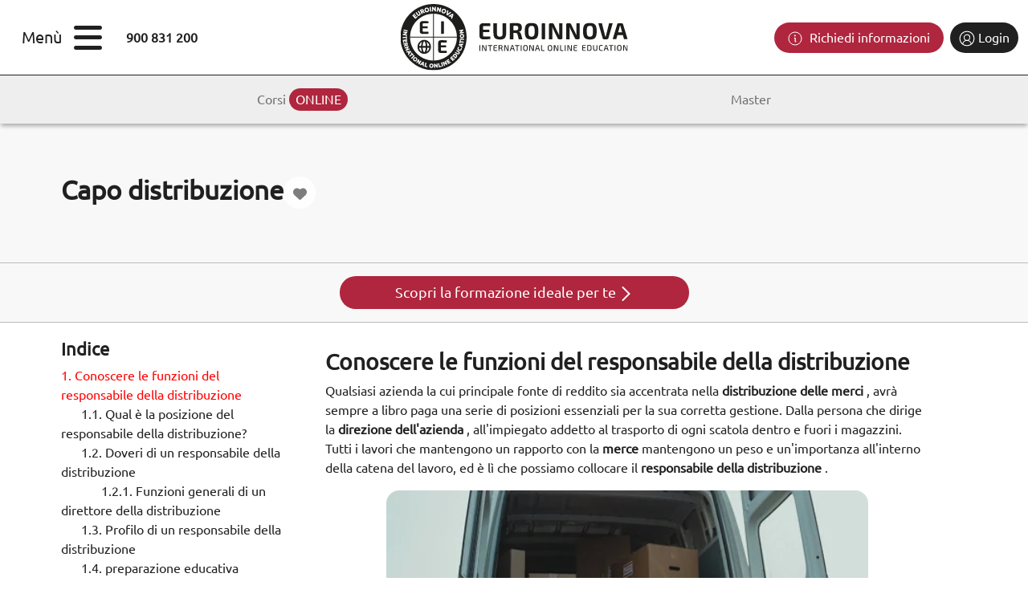

--- FILE ---
content_type: text/html; charset=UTF-8
request_url: https://www.euroinnovaformazione.it/blog/capo-distribuzione
body_size: 17217
content:
<!DOCTYPE html>
<html lang="it">
<head>
    <link rel="stylesheet" type="text/css" href="/phalcon/assets/css/bootstrap.min.css" defer="defer" />
<link rel="stylesheet" type="text/css" href="/phalcon/assets/css/main.min.css?ver=1734358084" defer="defer" />
<link rel="stylesheet" type="text/css" href="/phalcon/assets/css/icomoon.min.css" defer="defer" />
<link rel="stylesheet" type="text/css" href="/phalcon/assets/css/glider.min.css" defer="defer" />
<link rel="stylesheet" type="text/css" href="/phalcon/assets/css/glide.min.css" defer="defer" />
<link rel="stylesheet" type="text/css" href="/phalcon/assets/css/showpanelseo.min.css?ver=1730807414" defer="defer" />
    <meta http-equiv="Content-Type" content="text/html; charset=utf-8" />
    <meta http-equiv="Content-Security-Policy" content="upgrade-insecure-requests">
        <link rel="canonical" href="https://www.euroinnovaformazione.it/blog/capo-distribuzione">
        <link rel="apple-touch-icon" sizes="180x180" href="/apple-touch-icon.png">
    <link rel="icon" type="image/png" sizes="32x32" href="/favicon-32x32.png">
    <link rel="icon" type="image/png" sizes="16x16" href="/favicon-16x16.png">
    <link rel="manifest" href="/site.webmanifest">
    <link rel="mask-icon" href="/safari-pinned-tab.svg" color="#5bbad5">
    <meta name="msapplication-TileColor" content="#da532c">
    <meta name="theme-color" content="#ffffff">
            <meta property="og:type" content="website" />
        <meta property="og:title" content="Responsabile della distribuzione, TI RACCONTIAMO TUTTO NOI! | euroinnova" />
        <meta property="og:description" content="Il responsabile della distribuzione è una delle figure più importanti dell'azienda, poiché si occupa di sovrintendere all'amministrazione della filiera." />
        <meta property="og:site_name" content="Euroinnova International Online Education" />
        <meta property="og:url" content="https://www.euroinnovaformazione.it/blog/capo-distribuzione">
        <meta name="twitter:card" content="summary_large_image">
        <meta name="twitter:site" content="@Euroinnova">
        <meta name="twitter:creator" content="@Euroinnova">
        <meta name="twitter:title" content="Responsabile della distribuzione, TI RACCONTIAMO TUTTO NOI! | euroinnova">
        <meta name="twitter:description" content="Il responsabile della distribuzione è una delle figure più importanti dell'azienda, poiché si occupa di sovrintendere all'amministrazione della filiera.">
                    <meta property="og:image" content="https://pagead2.googlesyndication.com/pagead/js/adsbygoogle.js?client=ca-pub-8693820261391247">
            <meta name="twitter:image" content="https://pagead2.googlesyndication.com/pagead/js/adsbygoogle.js?client=ca-pub-8693820261391247">
        <title>Responsabile della distribuzione, TI RACCONTIAMO TUTTO NOI! | euroinnova</title>
    <meta name="msvalidate.01" content="D0B6BF23B2BAA22329E2A5560F9236B5" />
    <meta name="viewport" content="width=device-width, initial-scale=1, maximum-scale=5" />
    <meta name="description" content="Il responsabile della distribuzione è una delle figure più importanti dell'azienda, poiché si occupa di sovrintendere all'amministrazione della filiera.">
    <meta name="author" content="Euroinnova International Online Education">
    <meta property="fb:app_id" content="294314127340504" />
    
                <script defer>
                // Define dataLayer and the gtag function.
                window.dataLayer = window.dataLayer || [];
                function gtag(){dataLayer.push(arguments);}
                // Default ad_storage to 'denied'.
                gtag('consent', 'default', {
                    'ad_storage': 'denied',
                    'ad_user_data': 'denied',
                    'ad_personalization': 'denied',
                    'analytics_storage': 'denied'
                });
            </script>
                    <!-- Google Tag Manager //EURO - Google Tag Manager 4T2021 -->
            <script defer>(function(w,d,s,l,i){w[l]=w[l]||[];w[l].push({'gtm.start':
                        new Date().getTime(),event:'gtm.js'});var f=d.getElementsByTagName(s)[0],
                    j=d.createElement(s),dl=l!='dataLayer'?'&l='+l:'';j.async=true;j.src=
                    'https://www.googletagmanager.com/gtm.js?id='+i+dl;f.parentNode.insertBefore(j,f);
                })(window,document,'script','dataLayer','GTM-WGK596');
            </script>
            <!-- End Google Tag Manager -->
                    <!-- Google Tag Manager -->
            <script defer>(function(w,d,s,l,i){w[l]=w[l]||[];w[l].push({'gtm.start':
                        new Date().getTime(),event:'gtm.js'});var f=d.getElementsByTagName(s)[0],
                    j=d.createElement(s),dl=l!='dataLayer'?'&l='+l:'';j.async=true;j.src=
                    'https://www.googletagmanager.com/gtm.js?id='+i+dl;f.parentNode.insertBefore(j,f);
                })(window,document,'script','dataLayer','GTM-P7J3NLC');</script>
            <!-- End Google Tag Manager -->
                    <script defer>
                function consentGranted() {
                    requestAnimationFrame(() => {
                        setTimeout(() => {
                            gtag('consent', 'update', {
                                'ad_storage': 'granted',
                                'ad_user_data': 'granted',
                                'ad_personalization': 'granted',
                                'analytics_storage': 'granted'
                            });

                            //EUR-1688-euro-anadir-cookies-faltantes
                            generateSnidIDIDECookies("SNID");
                            generateSnidIDIDECookies("ID");
                            generateSnidIDIDECookies("IDE");

                        }, 0);
                    });
                }
            </script>
                            <!-- Start VWO Async SmartCode -->
        <link rel="preconnect" href="https://dev.visualwebsiteoptimizer.com" />
            <script defer type='text/javascript' id='vwoCode'>
                window._vwo_code=window._vwo_code || (function() {
                    var account_id=727310,
                        version = 1.5,
                        settings_tolerance=2000,
                        library_tolerance=2500,
                        use_existing_jquery=false,
                        is_spa=1,
                        hide_element='body',
                        hide_element_style = 'opacity:0 !important;filter:alpha(opacity=0) !important;background:none !important',
                        /* DO NOT EDIT BELOW THIS LINE */
                        f=false,d=document,vwoCodeEl=d.querySelector('#vwoCode'),code={use_existing_jquery:function(){return use_existing_jquery},library_tolerance:function(){return library_tolerance},hide_element_style:function(){return'{'+hide_element_style+'}'},finish:function(){if(!f){f=true;var e=d.getElementById('_vis_opt_path_hides');if(e)e.parentNode.removeChild(e)}},finished:function(){return f},load:function(e){var t=d.createElement('script');t.fetchPriority='high';t.src=e;t.type='text/javascript';t.onerror=function(){_vwo_code.finish()};d.getElementsByTagName('head')[0].appendChild(t)},getVersion:function(){return version},getMatchedCookies:function(e){var t=[];if(document.cookie){t=document.cookie.match(e)||[]}return t},getCombinationCookie:function(){var e=code.getMatchedCookies(/(?:^|;)\s?(_vis_opt_exp_\d+_combi=[^;$]*)/gi);e=e.map(function(e){try{var t=decodeURIComponent(e);if(!/_vis_opt_exp_\d+_combi=(?:\d+,?)+\s*$/.test(t)){return''}return t}catch(e){return''}});var i=[];e.forEach(function(e){var t=e.match(/([\d,]+)/g);t&&i.push(t.join('-'))});return i.join('|')},init:function(){if(d.URL.indexOf('__vwo_disable__')>-1)return;window.settings_timer=setTimeout(function(){_vwo_code.finish()},settings_tolerance);var e=d.createElement('style'),t=hide_element?hide_element+'{'+hide_element_style+'}':'',i=d.getElementsByTagName('head')[0];e.setAttribute('id','_vis_opt_path_hides');vwoCodeEl&&e.setAttribute('nonce',vwoCodeEl.nonce);e.setAttribute('type','text/css');if(e.styleSheet)e.styleSheet.cssText=t;else e.appendChild(d.createTextNode(t));i.appendChild(e);var n=this.getCombinationCookie();this.load('https://dev.visualwebsiteoptimizer.com/j.php?a='+account_id+'&u='+encodeURIComponent(d.URL)+'&f='+ +is_spa+'&vn='+version+(n?'&c='+n:''));return settings_timer}};window._vwo_settings_timer = code.init();return code;}());
            </script>
            <!-- End VWO Async SmartCode -->
                

    <script type="application/ld+json">
        {
            "@context": "https://schema.org/",
            "@type": "EducationalOrganization",
            "@id": "https://www.euroinnova.com/#Organization",
            "name": "Euroinnova International Online Education",
            "url": "https://www.euroinnovaformazione.it",
            "description": "Euroinnova International Online Education es líder mundial en educación online, ofreciendo una amplia gama de cursos online y máster online para ayudar a sus alumnos a alcanzar sus objetivos académicos y profesionales.",
            "logo": "https://cdn.euroinnova.com/euroinnova_es/img/restyling/euroinnova-logo.webp",
            "image": "https://cdn.euroinnova.com/euroinnova_es/img/restyling/euroinnova-logo.webp",
            "email": "formacion@euroinnova.com",
            "telephone": "+34-958-050-200",
            "vatID": "ESB18715144",
            "address": {
                  "@type": "PostalAddress",
                  "streetAddress": "Camino de la Torrecilla N.º 30, EDIFICIO EDUCA EDTECH, Oficina 28",
                  "addressLocality": "Granada",
                  "addressCountry": "ES",
                  "addressRegion": "Andalusia",
                  "postalCode": "18200"
            },
            "geo": {
                "@type": "GeoCoordinates",
                "latitude": 37.1881,
                "longitude": -3.60667
            },
            "sameAs": [
                  "https://www.crunchbase.com/organization/euroinnova",
                  "https://en.wikipedia.org/wiki/Euroinnova_International_Online_Education",
                  "https://www.topuniversities.com/universities/euroinnova-business-school",
                  "https://www.facebook.com/Euroinnova/",
                  "https://twitter.com/Euroinnova/",
                  "https://www.linkedin.com/school/euroinnova-international-online-education/",
                  "https://www.youtube.com/c/euroinnova/",
                  "https://www.instagram.com/euroinnova/"
            ]
        }
    </script>

</head>
<body>
    <!-- Google Tag Manager (noscript) //EURO - Google Tag Manager 4T2021 -->
    <noscript><iframe src="https://www.googletagmanager.com/ns.html?id=GTM-WGK596" height="0" width="0" style="display:none;visibility:hidden"></iframe></noscript>
    <!-- End Google Tag Manager (noscript) -->
            <!-- Google Tag Manager (noscript) -->
        <noscript><iframe src="https://www.googletagmanager.com/ns.html?id=GTM-P7J3NLC" height="0" width="0" style="display:none;visibility:hidden"></iframe></noscript>
        <!-- End Google Tag Manager (noscript) -->
        <!-- Connectif Script -->
    <script async id="__cn_generic_script__ce92a803-24ce-49f0-8110-6605379d8a1d">!function(e){function t(){if(!e.querySelector("#__cn_client_script_ce92a803-24ce-49f0-8110-6605379d8a1d")){const t = e.createElement("script");t.setAttribute("src","https://cdn.connectif.cloud/eu2/client-script/ce92a803-24ce-49f0-8110-6605379d8a1d"),e.body.appendChild(t)}}"complete"===e.readyState||"interactive"===e.readyState?t():e.addEventListener("DOMContentLoaded",t)}(document);</script>
    <!-- End Connectif Script -->

    
    
    <div class="navbar navbar-light bg-white nb-major header_sticky" >
        <div class="container-fluid">
            <div class="d-flex align-items-center ">
                <div class="d-flex align-items-center " id="open_menu1" style="margin: 0px 30px 0px 15px;cursor: pointer">
                    <p style="font-size: 20px;margin-right: 15px;margin-bottom: 0">Menù</p>
                    <i class="icon-bars" style="font-size: 40px"></i>
                </div>
                <p class="m-0"><b>900 831 200</b></p>
            </div>
            <a class="navbar-brand abs" href="/">
                <img src="//cdn.euroinnova.com/euroinnova_es/img/restyling/euroinnova-logo.svg" alt="Euroinnova, plataforma de cursos online" title="Euroinnova, plataforma de cursos online" class="img-fluid" width="283" height="82">
            </a>
            <div class="home-info-btns ">
                <div id="flags"></div>
                <div class="d-flex text-center">
                    <button class="btn btn-solicitar_informacion btn-dark-red me-2 " onclick="abrirSolinfo();">
                        <img style="margin-right: 5px" loading="lazy" src="https://cdn.euroinnova.com/euroinnova_es/home_index/icon-home-solinfo.svg" alt="Icona richiedere informazioni" title="Icona richiedere informazioni">
                        Richiedi informazioni                    </button>

                                                                <div class="container-nav_login" style="width: unset">
                            <a href="https://mylxp.euroinnova.com" target="_blank" rel="noindex nofollow" class="btn btn-identificarse w-auto">
                                <img loading="lazy" width="20" height="20" src="https://cdn.euroinnova.com/euroinnova_es/home_index/icon-home-login.svg" alt="Icona identificarsi" title="Icona identificarsi">
                                <span>Login</span>
                            </a>
                        </div>
                                    </div>
            </div>
        </div>
    </div>
                <div class="menu">
            <div class="d-flex h-100">
                <div id="menu_general" class="col-2 menu-content">
                    <nav class="menu-body">
                        <div class="menu-top">
                            <i id="close_menu" class="icon-xmark"></i>
                            <img src="//cdn.euroinnova.com/euroinnova_es/img/restyling/euroinnova-logo-solo.svg" alt="Euroinnova cursos y master online" title="EUROINNOVA LOGO" class="img-fluid" width="65" height="65">
                        </div>
                        <div class="menu-panels" style="position: relative">
                            <ul>
                                                                                                                                            <li class="menu-subcategory" >                                            <span>SETTORI</span>
                                                                                            <ul>
                                                    <li class="menu-title"><span>SETTORI</span></li>                                                                                                            <li class="menu-subcategory2">
                                                            <span>Area Business</span>
                                                                                                                            <ul>
                                                                                                                                            <li class="menu-title">
                                                                                                                                                    <span>Facoltà</span>
                                                                        
                                                                        </li>                                                                                                                                            <li>
                                                                                                                                                    <span><a class="ps-0" href="/diritto" >Diritto</a></span>
                                                                        
                                                                        </li>                                                                                                                                            <li>
                                                                                                                                                    <span><a class="ps-0" href="/gestione-aziendale" >Gestione aziendale</a></span>
                                                                        
                                                                        </li>                                                                                                                                            <li>
                                                                                                                                                    <span><a class="ps-0" href="/marketing-digitale-e-comunicazione" >Marketing digitale e comunicazione</a></span>
                                                                        
                                                                        </li>                                                                                                                                            <li>
                                                                                                                                                    <span><a class="ps-0" href="/lingue-e-letterature" >Lingue e letterature</a></span>
                                                                        
                                                                        </li>                                                                                                                                            <li>
                                                                                                                                                    <span><a class="ps-0" href="/sicurezza-e-prevenzione-dei-rischi-sul-lavoro" >Sicurezza e prevenzione dei rischi sul lavoro</a></span>
                                                                        
                                                                        </li>                                                                                                                                            <li>
                                                                                                                                                    <span><a class="ps-0" href="/risorse-umane" >Risorse umane</a></span>
                                                                        
                                                                        </li>                                                                                                                                            <li>
                                                                                                                                                    <span><a class="ps-0" href="/amministrazione-finanza-e-controllo" >Amministrazione, finanza e controllo</a></span>
                                                                        
                                                                        </li>                                                                                                                                            <li>
                                                                                                                                                    <span><a class="ps-0" href="/hotel-e-tourism-management" >Hotel e tourism management</a></span>
                                                                        
                                                                        </li>                                                                                                                                            <li>
                                                                                                                                                    <a class="ver-todos-menu" href="https://www.euroinnovaformazione.it/vedi-tutti-i-corsi-business">
                                                                                Vedi tutti                                                                            </a>
                                                                        
                                                                        </li>                                                                                                                                    </ul>
                                                                                                                    </li>
                                                                                                            <li class="menu-subcategory2">
                                                            <span>Area Docenza</span>
                                                                                                                            <ul>
                                                                                                                                            <li class="menu-title">
                                                                                                                                                    <span>Facoltà</span>
                                                                        
                                                                        </li>                                                                                                                                            <li>
                                                                                                                                                    <span><a class="ps-0" href="/didattica-e-formazione-per-gli-insegnanti" >Didattica e formazione per gli insegnanti</a></span>
                                                                        
                                                                        </li>                                                                                                                                            <li>
                                                                                                                                                    <span><a class="ps-0" href="/assistenza-sociale-servizi-sociali-e-parità-di-genere" >Assistenza e servizi sociali, parità di genere</a></span>
                                                                        
                                                                        </li>                                                                                                                                            <li>
                                                                                                                                                    <span><a class="ps-0" href="/pedagogia-terapeutica-online" >Pedagogia terapeutica</a></span>
                                                                        
                                                                        </li>                                                                                                                                            <li>
                                                                                                                                                    <span><a class="ps-0" href="/sport" >Sport</a></span>
                                                                        
                                                                        </li>                                                                                                                                            <li>
                                                                                                                                                    <a class="ver-todos-menu" href="https://www.euroinnovaformazione.it/vedi-tutti-i-corsi-docenza">
                                                                                Vedi tutti                                                                            </a>
                                                                        
                                                                        </li>                                                                                                                                    </ul>
                                                                                                                    </li>
                                                                                                            <li class="menu-subcategory2">
                                                            <span>Area Salute</span>
                                                                                                                            <ul>
                                                                                                                                            <li class="menu-title">
                                                                                                                                                    <span>Facoltà</span>
                                                                        
                                                                        </li>                                                                                                                                            <li>
                                                                                                                                                    <span><a class="ps-0" href="/infermieristica" >Infermieristica</a></span>
                                                                        
                                                                        </li>                                                                                                                                            <li>
                                                                                                                                                    <span><a class="ps-0" href="/farmacia-e-parafarmacia" >Farmacia e parafarmacia</a></span>
                                                                        
                                                                        </li>                                                                                                                                            <li>
                                                                                                                                                    <span><a class="ps-0" href="/medicina-e-salute" >Medicina e salute</a></span>
                                                                        
                                                                        </li>                                                                                                                                            <li>
                                                                                                                                                    <span><a class="ps-0" href="/fisioterapia-e-riabilitazione" >Fisioterapia e riabilitazione</a></span>
                                                                        
                                                                        </li>                                                                                                                                            <li>
                                                                                                                                                    <span><a class="ps-0" href="/nutrizione" >Nutrizione </a></span>
                                                                        
                                                                        </li>                                                                                                                                            <li>
                                                                                                                                                    <span><a class="ps-0" href="/assistenza-veterinaria" >Assistenza veterinaria</a></span>
                                                                        
                                                                        </li>                                                                                                                                            <li>
                                                                                                                                                    <span><a class="ps-0" href="/psicologia-e-salute" >Psicologia e salute</a></span>
                                                                        
                                                                        </li>                                                                                                                                            <li>
                                                                                                                                                    <a class="ver-todos-menu" href="https://www.euroinnovaformazione.it/vedi-tutti-i-corsi-salutte">
                                                                                Vedi tutti                                                                            </a>
                                                                        
                                                                        </li>                                                                                                                                    </ul>
                                                                                                                    </li>
                                                                                                            <li class="menu-subcategory2">
                                                            <span>Area Professioni e Mestieri</span>
                                                                                                                            <ul>
                                                                                                                                            <li class="menu-title">
                                                                                                                                                    <span>Facoltà</span>
                                                                        
                                                                        </li>                                                                                                                                            <li>
                                                                                                                                                    <span><a class="ps-0" href="/professioni-e-mestieri" >Professioni e mestieri</a></span>
                                                                        
                                                                        </li>                                                                                                                                            <li>
                                                                                                                                                    <a class="ver-todos-menu" href="https://www.euroinnovaformazione.it/vedi-tutti-i-corsi-professioni-e-mestieri">
                                                                                Vedi tutti                                                                            </a>
                                                                        
                                                                        </li>                                                                                                                                    </ul>
                                                                                                                    </li>
                                                                                                            <li class="menu-subcategory2">
                                                            <span>Area It</span>
                                                                                                                            <ul>
                                                                                                                                            <li class="menu-title">
                                                                                                                                                    <span>Facoltà</span>
                                                                        
                                                                        </li>                                                                                                                                            <li>
                                                                                                                                                    <span><a class="ps-0" href="/nuove-tecnologie" >Nuove tecnologie</a></span>
                                                                        
                                                                        </li>                                                                                                                                            <li>
                                                                                                                                                    <span><a class="ps-0" href="/cybersecurity-e-cloud-computing" >Cybersecurity e cloud computing</a></span>
                                                                        
                                                                        </li>                                                                                                                                            <li>
                                                                                                                                                    <span><a class="ps-0" href="/programmazione-e-sviluppo-web" >Programmazione e sviluppo web</a></span>
                                                                        
                                                                        </li>                                                                                                                                            <li>
                                                                                                                                                    <span><a class="ps-0" href="/scienze-dei-dati-e-intelligenza-artificiale" >Scienze dei dati e intelligenza artificiale</a></span>
                                                                        
                                                                        </li>                                                                                                                                            <li>
                                                                                                                                                    <a class="ver-todos-menu" href="https://www.euroinnovaformazione.it/vedi-tutti-i-corsi-it">
                                                                                Vedi tutti                                                                            </a>
                                                                        
                                                                        </li>                                                                                                                                    </ul>
                                                                                                                    </li>
                                                                                                            <li class="menu-subcategory2">
                                                            <span>Area Arte e Architettura</span>
                                                                                                                            <ul>
                                                                                                                                            <li class="menu-title">
                                                                                                                                                    <span>Facoltà</span>
                                                                        
                                                                        </li>                                                                                                                                            <li>
                                                                                                                                                    <span><a class="ps-0" href="/architettura-e-design" >Architettura e design</a></span>
                                                                        
                                                                        </li>                                                                                                                                            <li>
                                                                                                                                                    <span><a class="ps-0" href="/discipline-artistiche" >Discipline artistiche</a></span>
                                                                        
                                                                        </li>                                                                                                                                            <li>
                                                                                                                                                    <a class="ver-todos-menu" href="https://www.euroinnovaformazione.it/vedi-tutti-i-corsi-arte-e-architettura">
                                                                                Vedi tutti                                                                            </a>
                                                                        
                                                                        </li>                                                                                                                                    </ul>
                                                                                                                    </li>
                                                                                                            <li class="menu-subcategory2">
                                                            <span>Area Stem</span>
                                                                                                                            <ul>
                                                                                                                                            <li class="menu-title">
                                                                                                                                                    <span>Facoltà</span>
                                                                        
                                                                        </li>                                                                                                                                            <li>
                                                                                                                                                    <span><a class="ps-0" href="/scienze" >Scienze </a></span>
                                                                        
                                                                        </li>                                                                                                                                            <li>
                                                                                                                                                    <span><a class="ps-0" href="/ingegneria" >Ingegneria</a></span>
                                                                        
                                                                        </li>                                                                                                                                            <li>
                                                                                                                                                    <a class="ver-todos-menu" href="https://www.euroinnovaformazione.it/vedi-tutti-i-corsi-stem">
                                                                                Vedi tutti                                                                            </a>
                                                                        
                                                                        </li>                                                                                                                                    </ul>
                                                                                                                    </li>
                                                                                                    </ul>
                                                                                    </li>
                                                                            <li class="menu-subcategory" >                                            <span>STUDI</span>
                                                                                            <ul>
                                                    <li class="menu-title"><span>STUDI</span></li>                                                                                                            <li >
                                                            <span><a class="ps-0" href="/corsi">Corsi</a></span>
                                                                                                                    </li>
                                                                                                            <li >
                                                            <span><a class="ps-0" href="/master">Master</a></span>
                                                                                                                    </li>
                                                                                                    </ul>
                                                                                    </li>
                                                                            <li class="menu-subcategory" >                                            <span>SCOPRI EUROINNOVA</span>
                                                                                            <ul>
                                                    <li class="menu-title"><span>SCOPRI EUROINNOVA</span></li>                                                                                                            <li >
                                                            <span><a class="ps-0" href="/siamo-euroinnova">Siamo euroinnova</a></span>
                                                                                                                    </li>
                                                                                                            <li >
                                                            <span><a class="ps-0" href="/ranking">Rankings</a></span>
                                                                                                                    </li>
                                                                                                            <li >
                                                            <span><a class="ps-0" href="/notizie-euroinnova">Notizie</a></span>
                                                                                                                    </li>
                                                                                                    </ul>
                                                                                    </li>
                                                                            <li class="menu-subcategory" >                                            <span>RISORSE EDUCATIVE</span>
                                                                                            <ul>
                                                    <li class="menu-title"><span>RISORSE EDUCATIVE</span></li>                                                                                                            <li >
                                                            <span><a class="ps-0" href="/blog">Blog</a></span>
                                                                                                                    </li>
                                                                                                            <li >
                                                            <span><a class="ps-0" href="/professione">Scegli la tua professione</a></span>
                                                                                                                    </li>
                                                                                                    </ul>
                                                                                    </li>
                                                                            <li class="menu-enlace" >                                            <span><a class="ps-0" href="/articoli" >ARTICOLI</a></span>
                                                                                    </li>
                                                                                                </ul>
                        </div>
                        <div class="menu-bottom">
                            <div class="mb-2 d-flex justify-content-between align-items-center">
                                <p class="mb-2 fw-bold">CONTACTO</p>
                                                             </div>
                                                            <p style="font-size: 13px;">Rete fissa: <b>900 831 200</b></p>
                                                    </div>
                    </nav>
                </div>
            </div>
        </div>
    
<!--            <button id="online-icon" class="chat-btn" href="#" onclick="return lh_inst.lh_openchatWindow()">
            <img src="//cdn.euroinnova.com/euroinnova_es/img/restyling/gifs/icon-whatsapp.gif" alt="" title="" class="img-fluid" loading="lazy" width="30" height="30">
        </button>
    -->

    <!--  Menú superior de navegación  -->
                <nav id="navFixHome">
            <div class="container">
                <ul class="navfix-list">
                                            <li class="navfix-item">
                            <a href="/corsi">
                                Corsi <span>ONLINE</span>                            </a>
                        </li>
                                            <li class="navfix-item">
                            <a href="/master-formazione">
                                Master                            </a>
                        </li>
                                    </ul>
            </div>
        </nav>
        <!-- FIN Menú superior navegación   -->




<input id="curso_destacado" type="hidden" value="" />
<div class="page-seo_search">
    <div class="banner_area">
        <div class="banner_inner d-flex">
            <div class="banner_content">
                <div class="container container-custom container_banner_transactional_posts">
                    <div class="mt-3 mb-3 d-flex container_title_transactional_posts gap-3 align-items-center">
                        <h1 class="titulo">Capo distribuzione</h1>
                        <div class="circle-icon-heart">
                            <div class="heart-container blog position-relative" data-url="blog/capo-distribuzione">
                                <i class="icon-heart no-liked"></i>
                                <div id="popoverContent" class="popover-content">
                                    <p>Desideri aggiungere ai preferiti?</p>
                                    <input type="hidden" class="popover-message1" value="Desideri aggiungere ai preferiti?"/>
                                    <input type="hidden" class="popover-message2" value="Contenuto aggiunto ai preferiti!"/>
                                </div>
                            </div>
                        </div>
                    </div>
                </div>
            </div>
        </div>
    </div>
    <div class="header-training">
        <div class="container container-custom pt-3 pb-3 text-center d-flex justify-content-center align-items-center gap-3">
            <a class="btn btn-training" style="width: 435px;" href="https://euroinnova.typeform.com/to/e6UCcTSX" target="_blank" rel="noopener">Scopri la formazione ideale per te <img alt="Go to typeform" width="18" height="18" src="//cdn.euroinnova.com/euroinnova_es/img/restyling/svgs/white-right-arrow.svg"/></a>
        </div>
    </div>
    <div class="d-flex mb-4 container container-custom rest_content">
                    <div class="col-3">
                <div class="container_curso_index">
                                                                <div class="index_seo_container">
                            <p class="mb-0 mt-3 p_index_seo_container">Indice</p>
                            <div class="index_seo withoutCourse">

                            </div>
                        </div>
                                    </div>
            </div>
            <div class="col-9">
                <div class="container container-custom">
                                    </div>
                <div class="contenedor-seo">
                    <div class="contenido-seo">
    <div id="toc_container" class="no_bullets"><div class="toc_list"><div class="fw-bold" style="font-size: 20px;">Cosa troverete qui?</div><ul><li><a href="#conoscere-le-funzioni-del-responsabile-della-distribuzione"  title="ir a Conoscere le funzioni del responsabile della distribuzione" style="margin-left:0px"><span class="toc_number toc_depth_1">1.</span> Conoscere le funzioni del responsabile della distribuzione</a><li><a href="#qual-e-la-posizione-del-responsabile-della-distribuzione"  title="ir a Qual è la posizione del responsabile della distribuzione?" style="margin-left:25px"><span class="toc_number toc_depth_2">1.1.</span> Qual è la posizione del responsabile della distribuzione?</a></li><li><a href="#doveri-di-un-responsabile-della-distribuzione"  title="ir a Doveri di un responsabile della distribuzione" style="margin-left:25px"><span class="toc_number toc_depth_2">1.2.</span> Doveri di un responsabile della distribuzione</a><li><a href="#funzioni-generali-di-un-direttore-della-distribuzione"  title="ir a Funzioni generali di un direttore della distribuzione" style="margin-left:50px"><span class="toc_number toc_depth_3">1.2.1.</span> Funzioni generali di un direttore della distribuzione</a></li></li><li><a href="#profilo-di-un-responsabile-della-distribuzione"  title="ir a Profilo di un responsabile della distribuzione" style="margin-left:25px"><span class="toc_number toc_depth_2">1.3.</span> Profilo di un responsabile della distribuzione</a></li><li><a href="#preparazione-educativa"  title="ir a preparazione educativa" style="margin-left:25px"><span class="toc_number toc_depth_2">1.4.</span> preparazione educativa</a></li></li><li><a href="#corsi-di-amministrazione-e-logistica"  title="ir a Corsi di amministrazione e logistica" style="margin-left:0px"><span class="toc_number toc_depth_1">2.</span> Corsi di amministrazione e logistica</a></li></ul></div></div>
<h2><span id="conoscere-le-funzioni-del-responsabile-della-distribuzione"><span style="font-weight: 400;"></span><strong>Conoscere le funzioni del responsabile della distribuzione</strong></span></h2><p>Qualsiasi azienda la cui principale fonte di reddito sia accentrata nella <strong>distribuzione delle merci</strong> , avrà sempre a libro paga una serie di posizioni essenziali per la sua corretta gestione. Dalla persona che dirige la <strong>direzione dell'azienda</strong> , all'impiegato addetto al trasporto di ogni scatola dentro e fuori i magazzini. Tutti i lavori che mantengono un rapporto con la <strong>merce</strong> mantengono un peso e un'importanza all'interno della catena del lavoro, ed è lì che possiamo collocare il <strong>responsabile della distribuzione</strong> .</p><p style="text-align: center;"><span style="font-weight: 400;"><img alt="Capo distribuzione" caption="false" src="https://cdn.euroinnova.edu.es/img/subidasEditor/distribucion%202-1615135107.webp" width="600"/></span></p><p>L'importanza del <strong>responsabile della distribuzione</strong> per un'azienda risiede in tutte le funzioni che deve svolgere al suo interno, con l'unico scopo di garantire la più redditizia <strong>distribuzione</strong> dei <strong>prodotti</strong> e delle <strong>materie prime</strong> . Questa è la persona che assumerà la maggiore responsabilità all'interno dell'area di distribuzione di <strong>un'azienda</strong> ed è per questo che per questo tipo di lavoro, l'area delle risorse umane si concentra su diverse caratteristiche che ogni candidato deve soddisfare.</p><p>Naturalmente, sia le caratteristiche che le funzioni di un <strong>responsabile della distribuzione</strong> richiederanno una valutazione approfondita da parte del datore di lavoro. Come mai? Perché tutte le attività che devi svolgere sono finalizzate alla supervisione della <strong>catena di fornitura del tuo datore di</strong> lavoro, per garantire il mantenimento delle <strong>scorte</strong> dell'azienda. Quindi, se quello che vuoi sapere è come sviluppare il profilo giusto o come scegliere il miglior candidato, continua a leggere.</p><h3><span id="qual-e-la-posizione-del-responsabile-della-distribuzione"><strong>Qual è la posizione del responsabile della distribuzione?</strong></span></h3><p style="text-align: center;"><strong><img alt="Capo distribuzione" caption="false" src="https://cdn.euroinnova.edu.es/img/subidasEditor/almac%C3%A9n-1627087187.webp" width="600"/></strong></p><p>La persona che occupa la posizione di <strong>responsabile della distribuzione</strong> , è considerata un <strong>professionista</strong> incaricato di <em>sovrintendere e organizzare il ricevimento, lo stoccaggio e la consegna delle merci, sia ai diversi punti vendita che ai <strong>clienti</strong> diretti o ai consumatori finali</em> , se così fosse caso.</p><p>Queste persone che lavorano occupando la posizione di <strong>capo distribuzione</strong> hanno la capacità di svolgere in diverse aree di esso. Che in altre parole significa che puoi lavorare nei magazzini, nelle <strong>operazioni</strong> , nelle catene <strong>di approvvigionamento</strong> o nella <strong>logistica</strong> . Perché sono considerati in questo modo? Perché si tratta di persone preparate a risolvere diverse situazioni legate a ciascuna di queste aree di lavoro, poiché sono state specificamente formate nella corretta <strong>amministrazione</strong> delle <strong>risorse</strong> di un'azienda.</p><h3><span id="doveri-di-un-responsabile-della-distribuzione">Doveri di un responsabile della distribuzione</span></h3><p>Per svolgere le proprie attività, un <strong>responsabile della distribuzione</strong> deve collaborare con il <strong>capo</strong> <strong>dell'ufficio</strong> acquisti, al fine di prendere decisioni di acquisto economicamente vantaggiose <em>.</em> D'altra parte, devi anche collaborare con i responsabili di altri reparti al fine di rispettare prestazioni di <strong>lavoro</strong> efficienti.</p><p>Ora, essere in grado di parlare chiaramente di ciò che implica ciascuna delle funzioni di un <strong>gestore della distribuzione</strong> , al fine di comprendere meglio il suo concetto; È necessario sottolineare che ogni azienda è diversa, sia nella sua estensione che nei suoi <strong>materiali</strong> o nei suoi concetti; quindi è possibile che le funzioni differiscano leggermente a seconda di queste varianti. Naturalmente, ogni prodotto o merce può mantenere regole di <strong>conservazione</strong> e <strong>consumo</strong> diverse, e il <strong>responsabile della sua distribuzione</strong> deve prestare particolare attenzione a ciascuna di esse.</p><p style="text-align: center;"><strong><img alt="Capo distribuzione" caption="false" src="https://cdn.euroinnova.edu.es/img/subidasEditor/almac%C3%A9n%20(1)-1627087183.webp" width="600"/></strong></p><p>Nonostante l'importanza di riconoscere le diverse funzioni che un <strong>responsabile della distribuzione</strong> può svolgere in base al concetto che il suo circolo di lavoro gestisce, ci sono una serie di funzioni che si trovano come fattore comune tra tutti i tipi di società. Queste sono solo quelle funzioni generali che ogni <strong>capo distribuzione</strong> deve svolgere.</p><h4><span id="funzioni-generali-di-un-direttore-della-distribuzione">Funzioni generali di un direttore della distribuzione</span></h4><ul style="list-style-type: circle;"><li>Responsabile dello <strong>stoccaggio</strong> e del <strong>controllo</strong> delle scorte in azienda.</li><li>Gestisce l'elaborazione degli ordini e l'imballaggio della merce.</li><li>Supervisiona e guida il personale del suo <strong>reparto</strong> .</li><li>È incaricato di reclutare il personale del suo dipartimento, che a sua volta contribuisce alla sua formazione.</li><li>Pianificano e programmano le consegne delle <strong>merci</strong> .</li><li>È incaricato di controllare la flotta di veicoli, ovvero il <span>trasporto</span> dell'azienda.</li><li>Verificare che i dipendenti carichino correttamente la merce sul trasporto, per garantire le consegne.</li><li>Si occupa di subappaltare una società di trasporti, nel caso in cui la tua non disponga di una flotta di veicoli.</li><li>Mantieni e migliora l'efficienza del tuo dipartimento e riduci al minimo le spese.</li><li>Creare strategie per migliorare la forza lavoro e l'utilizzo delle risorse.</li><li>Fa previsioni per controllare il budget del suo dipartimento.</li><li>Si avvale di sistemi informatici dove gestisce tutte le informazioni necessarie ai centri di distribuzione.</li><li>Analizza e interpreta tutti i dati dell'azienda per controllarne e migliorarne i movimenti.</li><li>Responsabile del mantenimento dei rapporti con fornitori, acquirenti e clienti al dettaglio.</li><li>Cercare soluzioni ai problemi e alle situazioni di emergenza che possono sorgere.</li><li>Supervisiona la ricezione dei resi e degli accordi.</li></ul><h3 style="text-align: left;"><span id="profilo-di-un-responsabile-della-distribuzione"><span style="font-weight: 400;"><strong>Profilo di un responsabile della distribuzione</strong></span></span></h3><p style="text-align: center;"><span style="font-weight: 400;"><img alt="Capo distribuzione" caption="false" src="https://cdn.euroinnova.edu.es/img/subidasEditor/distribucion-1615135110.webp" width="600"/></span></p><p>Così come sono numerose le funzioni che un direttore della distribuzione deve svolgere in generale, senza contare ogni funzione specifica in base al tipo di azienda in cui si svolge la sua prestazione; c'è anche una serie di caratteristiche che compongono il profilo della persona che ricopre questo incarico.</p><p>Quindi qui, poiché vogliamo tenerti il più informato possibile, abbiamo creato un elenco con i diversi elementi che compongono la persona che vuole essere un buon <strong>gestore della distribuzione</strong> . Queste caratteristiche sono elencate come segue:</p><ul style="list-style-type: circle;"><li>Avere esperienza nell'uso delle tecnologie dell'informazione.</li><li>Avere la capacità di risolvere i problemi.</li><li>Avere la capacità di mantenere la calma in situazioni inaspettate.</li><li>Avere la capacità di stabilire le priorità delle attività e della pianificazione.</li><li>Conoscenza della gestione finanziaria.</li><li>Avere la capacità di prestare attenzione ai dettagli.</li><li>Avere la capacità di gestire il personale.</li><li>Avere la capacità di motivare i dipendenti sotto il suo comando.</li><li>Avere capacità analitiche e gestionali.</li><li>Avere capacità di comunicazione verbale e scritta.</li></ul><h3><span id="preparazione-educativa"><strong>preparazione educativa</strong></span></h3><p>Dopo aver fatto una passeggiata attraverso le caratteristiche e le funzioni che definiscono il lavoro di un <strong>direttore della distribuzione</strong> , possiamo giungere a una sola conclusione: è un lavoro che richiede preparazione e conoscenza in ciascuno degli aspetti della gestione della merce. Allo stesso modo, questa conoscenza deve andare di pari passo con una buona dose di competenza nella materia in cui si distingue l'azienda in cui fornisce i suoi servizi, poiché da essa dipenderà la corretta gestione e amministrazione dei suoi prodotti.</p><p><strong>I gestori della distribuzione</strong> devono avere studi universitari in <strong>logistica</strong> , gestione della catena di approvvigionamento o amministrazione aziendale. Tuttavia, possono rafforzare le loro conoscenze in ognuna di queste aree, al fine di ampliarle, con i vari corsi esistenti nel campo della <strong>distribuzione</strong> , della logistica e dei trasporti.</p><p>Presso la nostra <strong>Euroinnova Business School</strong> puoi trovare una varietà di corsi relativi alla distribuzione di prodotti e materie prime, poiché ci concentreremo sempre su una formazione completa per qualsiasi area di lavoro legata al commercio. Consigliamo il<span>Master MBA in logistica e distribuzione</span>, dove imparerai tutto ciò che riguarda quest'area così essenziale per le aziende.</p><h2><span id="corsi-di-amministrazione-e-logistica"><strong>Corsi di amministrazione e logistica</strong></span></h2><p><strong><script async src="https://pagead2.googlesyndication.com/pagead/js/adsbygoogle.js?client=ca-pub-8693820261391247" crossorigin="anonymous"></script></strong></p></div>
                </div>
            </div>
            </div>
</div>
<div class="container container-custom">
    <section id="seccion-blogs_relacionados">
    <div>
        <h2 class="titulo-seccion text-center" style="color: var(--dark)">Articoli in evidenza</h2>
    </div>
    <div id="blogs_relacionados" class="mt-3">
                <div class="container container-custom">
            <div class="blog-list-news">
                
    <div class="articulo-container">
        <a class="blog-card" href="/blog/cose-un-imprenditore-e-caratteristiche" style="height: 100%; display: flex; flex-direction: column; margin-bottom: 30px;">
            <div class="blog-card-img-container position-relative">
                <div class="img-overlay"></div>
                <img loading="lazy" class="img-fluid img_destacada" style="object-fit: cover;height: 100%; border-radius: 16px;" height="170" width="340" src="https://cdn.euroinnova.edu.es/img/subidasEditor/diseño sin título - 2021-11-03t070821-1640004631.660" alt="Vuoi sapere cos'è un imprenditore e le sue caratteristiche? Imparalo con Euroinnova!" title="Vuoi sapere cos'è un imprenditore e le sue caratteristiche? Imparalo con Euroinnova!"/>
            </div>
                            <h2 class="blog-card-subtitle mt-2">Vuoi sapere cos'è un imprenditore e le sue caratteristiche? Imparalo con Euroinnova!</h2>
                        <p class="blog-card-subinfo-message mb-3">
                Oggi più che mai l'impresa è diventata una tendenza,  ma cosa vuol dire impresa? Farlo implica dedizione ma ha i suoi vantaggi,  quindi se vuoi...            </p>
            <div class="blog-leermas d-flex justify-content-center align-items-center">
                <span>Leggi di più</span>
            </div>
        </a>
                <div class="div-circles"  >
        <div class="circle-icon-trigger">
            <span class="share-button">
                <button class="icon-trigger" onclick="addActive(this)" title="Condividere">
                    <svg xmlns="http://www.w3.org/2000/svg" width="18.879" height="20.893" viewBox="0 0 18.879 20.893" style="height: 20px; width: 20px">
                        <path d="M20.233,17.768a3.054,3.054,0,0,0-2.056.808L10.7,14.223a3.433,3.433,0,0,0,.094-.734,3.433,3.433,0,0,0-.094-.734l7.394-4.311a3.139,3.139,0,1,0-1.007-2.3,3.433,3.433,0,0,0,.094.734L9.786,11.191a3.147,3.147,0,1,0,0,4.594l7.468,4.363a2.959,2.959,0,0,0-.084.682,3.063,3.063,0,1,0,3.063-3.063Z" transform="translate(-4.5 -3)" fill="currentColor"></path>
                    </svg>
                </button>
                <div class="d-flex redes_sociales_curso d-none gap-2 align-items-center">
                    <a href="mailto:?body=Dai uno sguardo a questo! Penso che potrebbe interessarti. :%0A%0Ahttps%3A%2F%2Fwww.euroinnovaformazione.it%2Fblog%2Fcose-un-imprenditore-e-caratteristiche" rel="noopener noreferrer nofollow" target="_blank">
                        <img class="cursos_mail" width="25" height="25" src="//cdn.euroinnova.com/euroinnova_es/img/restyling/svgs/mail_gris.svg" alt="Mail">
                    </a>
                    <a href="https://www.linkedin.com/sharing/share-offsite/?url=https%3A%2F%2Fwww.euroinnovaformazione.it%2Fblog%2Fcose-un-imprenditore-e-caratteristiche" rel="noopener noreferrer nofollow" target="_blank">
                        <img class="cursos_linkedin" width="25" height="25" src="//cdn.euroinnova.com/euroinnova_es/img/restyling/svgs/linkedin_gris.svg" alt="Linkedin">
                    </a>
                    <a href="https://www.facebook.com/sharer/sharer.php?u=https%3A%2F%2Fwww.euroinnovaformazione.it%2Fblog%2Fcose-un-imprenditore-e-caratteristiche&t=Dai+uno+sguardo+a+questo%21+Penso+che+potrebbe+interessarti.+" rel="noopener noreferrer nofollow" target="_blank">
                        <img class="cursos_facebook" width="25" height="25" src="//cdn.euroinnova.com/euroinnova_es/img/restyling/svgs/facebook_gris.svg" alt="Facebook">
                    </a>
                    <a href="https://wa.me/?text=Dai+uno+sguardo+a+questo%21+Penso+che+potrebbe+interessarti.+https%3A%2F%2Fwww.euroinnovaformazione.it%2Fblog%2Fcose-un-imprenditore-e-caratteristiche" rel="noopener noreferrer nofollow" target="_blank">
                        <img class="cursos_whatsapp" width="25" height="25" src="//cdn.euroinnova.com/euroinnova_es/img/restyling/svgs/whatsapp_gris.svg" alt="WhatsApp">
                    </a>
                    <button onclick="addUnActive(this)" class="icon-trigger-cerrar ms-1">
                        <img width="25" height="25" src="//cdn.euroinnova.com/euroinnova_es/img/restyling/svgs/x_default.svg" alt="Cerrar">
                    </button>
                </div>
            </span>
        </div>
                    <div class="circle-icon-heart">
                <div class="heart-container blog" data-url="blog/cose-un-imprenditore-e-caratteristiche">
                    <i class="icon-heart no-liked"></i>
                </div>
            </div>
            </div>



    </div>
    <div class="articulo-container">
        <a class="blog-card" href="/blog/cose-la-produzione-snella" style="height: 100%; display: flex; flex-direction: column; margin-bottom: 30px;">
            <div class="blog-card-img-container position-relative">
                <div class="img-overlay"></div>
                <img loading="lazy" class="img-fluid img_destacada" style="object-fit: cover;height: 100%; border-radius: 16px;" height="170" width="340" src="https://cdn.euroinnova.edu.es/img/subidasEditor/manufactura01-1635428731.webp" alt="Cos'è la produzione snella e come funziona?" title="Cos'è la produzione snella e come funziona?"/>
            </div>
                            <h2 class="blog-card-subtitle mt-2">Cos'è la produzione snella e come funziona?</h2>
                        <p class="blog-card-subinfo-message mb-3">
                In un mercato manifatturiero sempre più competitivo,  le aziende hanno creato diverse strategie per minimizzare i costi e ottenere maggiori margini di profitto. Da questa esigenza...            </p>
            <div class="blog-leermas d-flex justify-content-center align-items-center">
                <span>Leggi di più</span>
            </div>
        </a>
                <div class="div-circles"  >
        <div class="circle-icon-trigger">
            <span class="share-button">
                <button class="icon-trigger" onclick="addActive(this)" title="Condividere">
                    <svg xmlns="http://www.w3.org/2000/svg" width="18.879" height="20.893" viewBox="0 0 18.879 20.893" style="height: 20px; width: 20px">
                        <path d="M20.233,17.768a3.054,3.054,0,0,0-2.056.808L10.7,14.223a3.433,3.433,0,0,0,.094-.734,3.433,3.433,0,0,0-.094-.734l7.394-4.311a3.139,3.139,0,1,0-1.007-2.3,3.433,3.433,0,0,0,.094.734L9.786,11.191a3.147,3.147,0,1,0,0,4.594l7.468,4.363a2.959,2.959,0,0,0-.084.682,3.063,3.063,0,1,0,3.063-3.063Z" transform="translate(-4.5 -3)" fill="currentColor"></path>
                    </svg>
                </button>
                <div class="d-flex redes_sociales_curso d-none gap-2 align-items-center">
                    <a href="mailto:?body=Dai uno sguardo a questo! Penso che potrebbe interessarti. :%0A%0Ahttps%3A%2F%2Fwww.euroinnovaformazione.it%2Fblog%2Fcose-la-produzione-snella" rel="noopener noreferrer nofollow" target="_blank">
                        <img class="cursos_mail" width="25" height="25" src="//cdn.euroinnova.com/euroinnova_es/img/restyling/svgs/mail_gris.svg" alt="Mail">
                    </a>
                    <a href="https://www.linkedin.com/sharing/share-offsite/?url=https%3A%2F%2Fwww.euroinnovaformazione.it%2Fblog%2Fcose-la-produzione-snella" rel="noopener noreferrer nofollow" target="_blank">
                        <img class="cursos_linkedin" width="25" height="25" src="//cdn.euroinnova.com/euroinnova_es/img/restyling/svgs/linkedin_gris.svg" alt="Linkedin">
                    </a>
                    <a href="https://www.facebook.com/sharer/sharer.php?u=https%3A%2F%2Fwww.euroinnovaformazione.it%2Fblog%2Fcose-la-produzione-snella&t=Dai+uno+sguardo+a+questo%21+Penso+che+potrebbe+interessarti.+" rel="noopener noreferrer nofollow" target="_blank">
                        <img class="cursos_facebook" width="25" height="25" src="//cdn.euroinnova.com/euroinnova_es/img/restyling/svgs/facebook_gris.svg" alt="Facebook">
                    </a>
                    <a href="https://wa.me/?text=Dai+uno+sguardo+a+questo%21+Penso+che+potrebbe+interessarti.+https%3A%2F%2Fwww.euroinnovaformazione.it%2Fblog%2Fcose-la-produzione-snella" rel="noopener noreferrer nofollow" target="_blank">
                        <img class="cursos_whatsapp" width="25" height="25" src="//cdn.euroinnova.com/euroinnova_es/img/restyling/svgs/whatsapp_gris.svg" alt="WhatsApp">
                    </a>
                    <button onclick="addUnActive(this)" class="icon-trigger-cerrar ms-1">
                        <img width="25" height="25" src="//cdn.euroinnova.com/euroinnova_es/img/restyling/svgs/x_default.svg" alt="Cerrar">
                    </button>
                </div>
            </span>
        </div>
                    <div class="circle-icon-heart">
                <div class="heart-container blog" data-url="blog/cose-la-produzione-snella">
                    <i class="icon-heart no-liked"></i>
                </div>
            </div>
            </div>



    </div>
    <div class="articulo-container">
        <a class="blog-card" href="/blog/stand-di-vendita" style="height: 100%; display: flex; flex-direction: column; margin-bottom: 30px;">
            <div class="blog-card-img-container position-relative">
                <div class="img-overlay"></div>
                <img loading="lazy" class="img-fluid img_destacada" style="object-fit: cover;height: 100%; border-radius: 16px;" height="170" width="340" src="https://cdn.euroinnova.edu.es/img/subidasEditor/dise%C3%B1o%20sin%20t%C3%ADtulo%20(1)-1614469356.webp" alt="Ulteriori informazioni sulla posizione di vendita" title="Ulteriori informazioni sulla posizione di vendita"/>
            </div>
                            <h2 class="blog-card-subtitle mt-2">Ulteriori informazioni sulla posizione di vendita</h2>
                        <p class="blog-card-subinfo-message mb-3">
                Quando viene creata un'azienda,  il suo scopo è quello di posizionarsi sul mercato come il marchio leader nel suo settore e questo rende il lavoro...            </p>
            <div class="blog-leermas d-flex justify-content-center align-items-center">
                <span>Leggi di più</span>
            </div>
        </a>
                <div class="div-circles"  >
        <div class="circle-icon-trigger">
            <span class="share-button">
                <button class="icon-trigger" onclick="addActive(this)" title="Condividere">
                    <svg xmlns="http://www.w3.org/2000/svg" width="18.879" height="20.893" viewBox="0 0 18.879 20.893" style="height: 20px; width: 20px">
                        <path d="M20.233,17.768a3.054,3.054,0,0,0-2.056.808L10.7,14.223a3.433,3.433,0,0,0,.094-.734,3.433,3.433,0,0,0-.094-.734l7.394-4.311a3.139,3.139,0,1,0-1.007-2.3,3.433,3.433,0,0,0,.094.734L9.786,11.191a3.147,3.147,0,1,0,0,4.594l7.468,4.363a2.959,2.959,0,0,0-.084.682,3.063,3.063,0,1,0,3.063-3.063Z" transform="translate(-4.5 -3)" fill="currentColor"></path>
                    </svg>
                </button>
                <div class="d-flex redes_sociales_curso d-none gap-2 align-items-center">
                    <a href="mailto:?body=Dai uno sguardo a questo! Penso che potrebbe interessarti. :%0A%0Ahttps%3A%2F%2Fwww.euroinnovaformazione.it%2Fblog%2Fstand-di-vendita" rel="noopener noreferrer nofollow" target="_blank">
                        <img class="cursos_mail" width="25" height="25" src="//cdn.euroinnova.com/euroinnova_es/img/restyling/svgs/mail_gris.svg" alt="Mail">
                    </a>
                    <a href="https://www.linkedin.com/sharing/share-offsite/?url=https%3A%2F%2Fwww.euroinnovaformazione.it%2Fblog%2Fstand-di-vendita" rel="noopener noreferrer nofollow" target="_blank">
                        <img class="cursos_linkedin" width="25" height="25" src="//cdn.euroinnova.com/euroinnova_es/img/restyling/svgs/linkedin_gris.svg" alt="Linkedin">
                    </a>
                    <a href="https://www.facebook.com/sharer/sharer.php?u=https%3A%2F%2Fwww.euroinnovaformazione.it%2Fblog%2Fstand-di-vendita&t=Dai+uno+sguardo+a+questo%21+Penso+che+potrebbe+interessarti.+" rel="noopener noreferrer nofollow" target="_blank">
                        <img class="cursos_facebook" width="25" height="25" src="//cdn.euroinnova.com/euroinnova_es/img/restyling/svgs/facebook_gris.svg" alt="Facebook">
                    </a>
                    <a href="https://wa.me/?text=Dai+uno+sguardo+a+questo%21+Penso+che+potrebbe+interessarti.+https%3A%2F%2Fwww.euroinnovaformazione.it%2Fblog%2Fstand-di-vendita" rel="noopener noreferrer nofollow" target="_blank">
                        <img class="cursos_whatsapp" width="25" height="25" src="//cdn.euroinnova.com/euroinnova_es/img/restyling/svgs/whatsapp_gris.svg" alt="WhatsApp">
                    </a>
                    <button onclick="addUnActive(this)" class="icon-trigger-cerrar ms-1">
                        <img width="25" height="25" src="//cdn.euroinnova.com/euroinnova_es/img/restyling/svgs/x_default.svg" alt="Cerrar">
                    </button>
                </div>
            </span>
        </div>
                    <div class="circle-icon-heart">
                <div class="heart-container blog" data-url="blog/stand-di-vendita">
                    <i class="icon-heart no-liked"></i>
                </div>
            </div>
            </div>



    </div>            </div>
            <div style="text-align: center">
                                    <a class="btn btn-danger vermas_blogs" href="/blog">Visualizza tutti gli articoli</a>
                            </div>
        </div>
        </div>
</section>
</div>
<script type="application/ld+json">{
                    "@context": "https://schema.org",
                    "@type": "Article",
                    "author": {
                        "@type": "Person",
                        "name": "Euroinnova International Online Education",
                        "url": "https://www.euroinnovaformazione.it/"
                    },
                    "articleBody": "Il responsabile della distribuzione è una delle figure più importanti dell'azienda, poiché si occupa di sovrintendere all'amministrazione della filiera.",
                    "name": "Capo distribuzione",
                    "datePublished": "2023-04-11",
                    "headline": "Capo distribuzione",
                    "image": "https://cdn.euroinnova.edu.es/img/subidasEditor/distribucion-1615135110.webp",
                    "publisher": {
                        "@type": "EducationalOrganization",
                        "name": "Euroinnova International Online Education",
                        "logo": {
                            "@type": "ImageObject",
                            "name": "Euroinnova International Online Education",
                            "width": "800",
                            "height": "300",
                            "url": "https://cdn.euroinnova.com/euroinnova_es/img/euroinnova-formacion-logo.png"
                        }
                    },
                    "dateModified": "2023-04-11",
                    "mainEntityOfPage": "https://www.euroinnovaformazione.it/blog/capo-distribuzione"
                }</script>    <div id="solinfo-modal-background" class="solinfo-modal">
        <div class="solinfo-col">
            <div class="sticky-form p-4">
                <div class="position-relative w-100 text-end ">
                    <i class="icon-xmark icon-close-home-modal" onclick="abrirSolinfo()"></i>
                </div>
                <div id="solinfo-title">
                    <span class="fw-bold" style="font-size: 20px">Richiedi informazioni</span>
                </div>
                <div id="solinfo_container"></div>
                <div class="container-form-sent">
                    <div class="text-center">
                        <img loading="lazy" id="gif-aprendizaje" class="img-fluid" alt="Team di insegnanti specializzati" src="//cdn.euroinnova.com/euroinnova_es/course/gifs/solinfo-enviado-correctamente.gif" width="200" height="200"/>
                    </div>
                    <div class="w-75">
                        <p class="title-form-sent">Grazie mille!</p>
                        <p class="text-form-sent">Abbiamo ricevuto correttamente i vostri dati. Vi contatteremo a breve.</p>
                    </div>
                </div>
            </div>
        </div>
    </div>

    <footer class="mt-5 footer_euroinnova_new">
                            <div style="background-color: #eeeeee;">
                    <div class="container container-custom">
                        <div class="w-100 d-flex align-items-center" style="height: 18vh;">
                            <div class="d-flex justify-content-between w-100">
                                <div class="d-flex align-items-center">
                                    <div style="margin-right: 12pt;">
                                        <p class="mb-2" style="font-size: 16px;">Accreditato come:</p>
                                        <img style="height: 56px; width: auto" class="img-fluid lazyload" data-src="https://cdn.euroinnova.com/euroinnova_es/img/restyling/svg-rrss/google-partner.svg" width="138" height="51" alt="Euroinnova Google Partner" title="Euroinnova Google Partner">
                                    </div>
                                    <div class="me-5">
                                        <p class="mb-2" style="font-size: 16px;">Riconosciuto da:</p>
                                        <img style="height: 56px; width: auto" class="img-fluid lazyload" data-src="https://cdn.euroinnova.com/euroinnova_es/img/restyling/svgs/qs_stars_new.svg" width="165" height="220"  alt="QS stars">
                                    </div>
                                </div>
                                <div class="d-flex align-items-end mt-0" style="gap: 16px;margin-bottom: -5px">
                                        <a href="https://www.facebook.com/Euroinnova/" rel="noopener noreferrer nofollow" target="_blank" title="Facebook" aria-label="Facebook">
        <i class="social-media-img facebook-icon"></i>
    </a>
    <a href="https://www.instagram.com/euroinnova/" rel="noopener noreferrer nofollow" target="_blank" title="Instagram" aria-label="Instagram">
        <i class="social-media-img instagram-icon"></i>
    </a>
    <a href="https://www.linkedin.com/school/euroinnova-international-online-education/" rel="noopener noreferrer nofollow" target="_blank" title="LinkedIn" aria-label="LinkedIn">
        <i class="social-media-img linkedin-icon"></i>
    </a>
    <a href="https://www.pinterest.es/Euroinnova/" rel="noopener noreferrer nofollow" target="_blank" title="Pinterest" aria-label="Pinterest">
        <i class="social-media-img pinterest-icon"></i>
    </a>
    <a href="https://twitter.com/Euroinnova/" rel="noopener noreferrer nofollow" target="_blank" title="Twitter" aria-label="Twitter">
        <i class="social-media-img twitter-icon"></i>
    </a>
    <a href="https://www.youtube.com/c/euroinnova/" rel="noopener noreferrer nofollow" target="_blank" title="YouTube" aria-label="YouTube">
        <i class="social-media-img youtube-icon"></i>
    </a>
    <a href="https://www.tiktok.com/@euroinnova" rel="noopener noreferrer nofollow" target="_blank" title="TikTok" aria-label="TikTok">
        <i class="social-media-img tiktok-icon"></i>
    </a>
    <a href="https://t.me/euroinnovaEDU" rel="noopener noreferrer nofollow" target="_blank" title="Telegram" aria-label="Telegram">
        <i class="social-media-img telegram-icon"></i>
    </a>
                                </div>
                            </div>
                        </div>
                        <div class="mt-0 d-flex align-items-center justify-content-center" style="border-top: 1px solid #d4d4d4; padding-bottom: 1vh; padding-top: 4vh">
                            <div class="d-flex ps-3 gapColumn">
                                <div class="listado_footer">
                                    <p class="fw-bold mb-2" style="font-size: 19px">Studi</p>
                                    <ul class="p-0 lh-lg" style="list-style: none">
                                                                                    <li><a class="enlace_footer" href="/corsi" target="_blank">Corsi</a></li>
                                            <li><a class="enlace_footer" href="/master" target="_blank">Master</a></li>
                                            <li><a class="enlace_footer" href="/laurea" target="_blank">Lauree</a></li>
                                                                            </ul>
                                </div>
                                <div class="listado_footer">
                                    <p class="fw-bold mb-2" style="font-size: 19px">Siamo Euroinnova</p>
                                    <ul class="p-0 lh-lg" style="list-style: none">
                                                                                    <li><a class="enlace_footer" href="/siamo-euroinnova" target="_blank">Chi siamo</a></li>
                                            <li><a class="enlace_footer" href="/blog" target="_blank">Blog</a></li>
                                            <li><a class="enlace_footer" href="/articoli" target="_blank">Articoli</a></li>
                                            <li><a class="enlace_footer" href="/ranking" target="_blank">Ranking</a></li>
                                            <li><a class="enlace_footer" href="/professione" target="_blank">Scegli la tua professione</a></li>
                                            <li><a class="enlace_footer" href="/blog/prodotti-piu-richiesti" target="_blank">Corsi più richiesti</a></li>
                                                                            </ul>
                                </div>
                                                                    <div class="listado_footer">
                                        <p class="fw-bold mb-2" style="font-size: 19px">Percorsi formativi</p>
                                        <ul class="p-0 lh-lg" style="list-style: none">
                                            <li><a class="enlace_footer" href="/vedi-tutti-i-corsi-arte-e-architettura" target="_blank">Arte e Architettura</a></li>
                                            <li><a class="enlace_footer" href="/vedi-tutti-i-corsi-business" target="_blank">Business</a></li>
                                            <li><a class="enlace_footer" href="/vedi-tutti-i-corsi-docenza" target="_blank">Docenza</a></li>
                                            <li><a class="enlace_footer" href="/vedi-tutti-i-corsi-it" target="_blank">IT</a></li>
                                            <li><a class="enlace_footer" href="/vedi-tutti-i-corsi-professioni-e-mestieri" target="_blank">Professione e Mestieri</a></li>
                                            <li><a class="enlace_footer" href="/vedi-tutti-i-corsi-salute" target="_blank">Salute</a></li>
                                            <li><a class="enlace_footer" href="/vedi-tutti-i-corsi-stem" target="_blank">Stem</a></li>
                                        </ul>
                                    </div>
                                                                                                                                                                    <div class="listado_footer">
                                        <p class="fw-bold mb-2" style="font-size: 19px">Articoli</p>
                                        <ul class="p-0 lh-lg" style="list-style: none">
                                            <li><a class="enlace_footer" href="/vedi-tutti-gli-articoli-arte-e-architettura " target="_blank">Arte e Architettura</a></li>
                                            <li><a class="enlace_footer" href="/vedi-tutti-gli-articoli-business" target="_blank">Business</a></li>
                                            <li><a class="enlace_footer" href="/vedi-tutti-gli-articoli-docenza" target="_blank">Docenza</a></li>
                                            <li><a class="enlace_footer" href="/vedi-tutti-gli-articoli-it" target="_blank">IT</a></li>
                                            <li><a class="enlace_footer" href="/vedi-tutti-gli-articoli-professione-e-mestieri" target="_blank">Professione e Mestieri</a></li>
                                            <li><a class="enlace_footer" href="/vedi-tutti-gli-articoli-salute" target="_blank">Salute</a></li>
                                            <li><a class="enlace_footer" href="/vedi-tutti-gli-articoli-stem" target="_blank">Stem</a></li>
                                            <li><a class="enlace_footer" href="/chatgpt-gratis/articoli" target="_blank">ChatGPT Notizie</a></li>
                                        </ul>
                                    </div>
                                    <div class="listado_footer">
                                        <p class="fw-bold mb-2" style="font-size: 19px">Link in evidenza</p>
                                        <ul class="p-0 lh-lg" style="list-style: none;">
                                            <li><a class="enlace_footer" href="/black-friday" target="_blank">Black Friday</a></li>
                                            <li><a class="enlace_footer" href="/cyber-monday" target="_blank">Cyber Monday</a></li>
                                        </ul>
                                    </div>
                                                            </div>
                        </div>
                    </div>
                </div>
                <div class="footer_black">
                    <div class="container container-custom">
                        <div class="d-flex align-items-center justify-content-center mb-4 gap-5">
                            <a class="text-decoration-none" href="/" target="_blank">
                                <img data-src="https://cdn.euroinnova.com/euroinnova_es/img/restyling/svgs/euroinnova_logo_white.svg" alt="Euroinnova, plataforma de formación online" title="Euroinnova, plataforma de formación online" class="img-fluid lazyload" width="283" height="82">
                            </a>
                            <a class="text-decoration-none" href="https://educaedtech.com/" target="_blank">
                                <img data-src="https://cdn.euroinnova.com/euroinnova_es/img/restyling/svgs/educa_edtech_white.svg" alt="Grupo Educa Edtech" title="Grupo Educa Edtech" class="img-fluid lazyload" width="203" height="51">
                            </a>
                        </div>
                        <div>
                                                        <div class="datos_footer">
                                <a href="/avviso-legale" rel="noindex">Avviso legale</a>
                                |
                                <a href="/condizioni-di-iscrizione_2" rel="noindex">Condizioni d' iscrizione</a>
                                |
                                <a href="/politica-sulla-riservatezza_2" rel="noindex">Politica sulla riservatezza</a>
                                |
                                <a href="/politica-sui-cookie" rel="noindex">Cookie Policy</a>
                                |
                                <a href="https://educaedtech.com/politica-de-gestion-del-canal-de-denuncias/" rel="noindex">Canale Reclami</a>
                                |
                                <a href="/albo" rel="noindex">Albo</a>
                                                            </div>
                            <div class="text-center mt-4">
                                <p style="color: #d4d4d4;">© 2004 / 2025 - Euroinnova International Online Education S.L Tutti i diritti riservati.</p>
                            </div>
                                                    </div>
                    </div>
                </div>
                    </footer>
<!--Zona de Javascript-->
<script src="/phalcon/assets/js/main.min.js?ver=1738140508" defer="defer"></script>
<script src="/phalcon/assets/js/lazysizes.min.js" defer="defer"></script>
<script src="/phalcon/assets/js/glide.min.js" defer="defer"></script>
<script src="/phalcon/assets/js/glider.min.js" defer="defer"></script>
<script src="/phalcon/assets/js/showpanelseo.min.js?ver=1728369189" defer="defer"></script>



        <!--<script type="text/javascript" defer>
            //EURO - Diseño e implementación chat INNOVANET
            var LHCChatOptions = {};
            LHCChatOptions.opt = {widget_height:340,widget_width:300,popup_height:600,popup_width:500,domain:'euroinnovaformazione.it'};
            (function() {
                var po = document.createElement('script'); po.type = 'text/javascript'; po.async = true;
                var referrer = (document.referrer) ? encodeURIComponent(document.referrer.substr(document.referrer.indexOf('://')+1)) : '';
                var location  = (document.location) ? encodeURIComponent(window.location.href.substring(window.location.protocol.length)) : '';
                po.src = 'https://chatweb.innovanet.org/index.php/ita/chat/getstatus/(click)/internal/(position)/bottom_right/(ma)/br/(top)/350/(units)/pixels/(leaveamessage)/true/(department)/45/(theme)/43?r='+referrer+'&l='+location;
                var s = document.getElementsByTagName('script')[0]; s.parentNode.insertBefore(po, s);
            })();
        </script>-->
    <script>
    const tb = document.createElement('div');
    tb.id = "tb_reviews";
    document.body.appendChild(tb);
    (function () {
        const _tsid = "XAE62FE2AEF9FF0B1F7B0AA6A2497DD65";
                    _tsConfig = {
                'yOffset': '90', /* offset from page bottom */
                'variant': 'custom_reviews', /* default, reviews, custom, custom_reviews */
                'customElementId': 'tb_reviews', /* required for variants custom and custom_reviews */
                'trustcardDirection': '', /* for custom variants: topRight, topLeft, bottomRight, bottomLeft */
                'customBadgeWidth': '', /* for custom variants: 40 - 90 (in pixels) */
                'customBadgeHeight': '', /* for custom variants: 40 - 90 (in pixels) */
                'disableResponsive': 'false', /* deactivate responsive behaviour */
                'disableTrustbadge': 'false' /* deactivate trustbadge */
            }
                const _ts = document.createElement('script');
        _ts.type = 'text/javascript';
        _ts.charset = 'utf-8';
        _ts.defer = true;
        _ts.src = `//widgets.trustedshops.com/js/${_tsid}.js`;
        const __ts = document.getElementsByTagName('script')[0];
        __ts.parentNode.insertBefore(_ts, __ts);
    })();
</script>
<script type="text/javascript" src='https://crm.zoho.com/crm/javascript/zcga.js'></script>


<script>
    salesiq();

    function salesiq() {
        if (!window.location.search.includes("test=1")) {
            console.log("[SalesIQ] Ignorado: no viene test=1 en la URL.");
            //return;
        } else {
            console.log("[SALESIQ] Cargando...")
        }

        function getCookie(name) {
            if (!document.cookie) return "";
            var pairs = document.cookie.split("; ");
            for (var i = 0; i < pairs.length; i++) {
                var parts = pairs[i].split("=");
                var key = parts[0];
                if (key === name && parts.length > 1) {
                    try {
                        return decodeURIComponent(parts.slice(1).join("="));
                    } catch (e) {
                        return parts.slice(1).join("=");
                    }
                }
            }
            return "";
        }

        // ===== Product Code =====
        var productCode = "00000";
        var inputRef = document.getElementById("referencia_producto_hide");
        if (inputRef && inputRef.value && inputRef.value.trim() !== "") {
            productCode = String(inputRef.value.trim());
        }

    // ===== Precio desde dataLayer =====
        var precioCurso = "";
        try {
            if (Array.isArray(window.dataLayer)) {
                for (var i = window.dataLayer.length - 1; i >= 0; i--) {
                    var ev = window.dataLayer[i];
                    if (!ev || typeof ev !== "object") continue;

                    if (
                        ev.event === "view_item" &&
                        ev.ecommerce &&
                        Array.isArray(ev.ecommerce.items) &&
                        ev.ecommerce.items[0] &&
                        ev.ecommerce.items[0].price_dto != null
                    ) {
                        precioCurso = String(ev.ecommerce.items[0].price_dto);
                        break;
                    }
                }
            }
        } catch (e) {}

        if (document.body) {

            window.$zoho = window.$zoho || {};
            $zoho.salesiq = $zoho.salesiq || {};

            $zoho.salesiq.ready = function () {
                try {
                    var meta = window.courseMeta || {};

                    // === NUEVO: marca desde <input id="item_brand"> ===
                    var inputBrand = document.getElementById("item_brand");
                    var marcaValor = String(meta.marca || "");
                    if (inputBrand && inputBrand.value && inputBrand.value.trim() !== "") {
                        marcaValor = String(inputBrand.value.trim());
                    }

                    var cookie_utm_source    = getCookie("Number3__utm_source");
                    var cookie_utm_medium    = getCookie("Number2__utm_medium");
                    var cookie_utm_campaign  = getCookie("SingleLine_campaign");
                    var cookie_utm_content   = getCookie("SingleLine1_content");
                    var cookie_utm_term      = getCookie("SingleLine2_term");
                    var cookie_landing       = getCookie("SingleLine3_landing");
                    var cookie_leadadsid     = getCookie("SingleLine6_leadadsid");
                    var cookie_zc_gad_gclid  = getCookie("zc_gad_gclid");

                    var utm_source   = cookie_utm_source   || getCookie("utm_source");
                    var utm_medium   = cookie_utm_medium   || getCookie("utm_medium");
                    var utm_campaign = cookie_utm_campaign || getCookie("utm_campaign");
                    var utm_content  = cookie_utm_content  || getCookie("utm_content");
                    var utm_term     = cookie_utm_term     || getCookie("utm_term");
                    var lead_ads_id  = cookie_leadadsid    || getCookie("lead_ads_id");

                    var infoPayload = {
                        course_id:    String(meta.referencia_producto || ''),
                        marca:        marcaValor,
                        Product_Code: productCode,
                        nombre_curso: String(meta.title || ''),
                        modalidad:    String(meta.modalidad || ''),
                        duracion:     String(meta.unidad_duracion || ''),
                        precio_curso: precioCurso,

                        page_url:     String(window.location.href || ''),
                        referrer:     String(document.referrer || ''),

                        utm_source:    utm_source,
                        utm_medium:    utm_medium,
                        utm_campaign:  utm_campaign,
                        utm_content:   utm_content,
                        utm_term:      utm_term,
                        lead_ads_id:   lead_ads_id,

                        landing_url_cookie: cookie_landing,
                        zc_gad_gclid:       cookie_zc_gad_gclid
                    };

                    $zoho.salesiq.visitor.info(infoPayload);

                    if (meta.referencia_producto) {
                        $zoho.salesiq.visitor.customaction("view_course_" + String(meta.referencia_producto));
                    }

                    if ($zoho.salesiq.visitor && typeof $zoho.salesiq.visitor.getGeoDetails === "function") {
                        $zoho.salesiq.visitor.getGeoDetails();
                    }

                } catch (e) {}
            };

            $zoho.salesiq.afterReady = function (info) {
                try {
                    var x = {
                        country: info.Country,
                        state:   info.State,
                        city:    info.City
                    };
                } catch (e) {}
            };

            if (!document.getElementById("zsiqscript")) {
                var external = document.createElement("script");
                external.id = "zsiqscript";
                external.src = "https://salesiq.zohopublic.eu/widget?wc=siq2bae7f1f6d58a9d8c0bea62b337de6313dcde4f774cbf1a9e5d9a43506705fbc";
                external.defer = true;
                document.body.appendChild(external);
            }
        }
    }


    function getCookie(name) {
        const cookies = document.cookie.split("; ");
        for (const c of cookies) {
            const [key, value] = c.split("=");
            if (key === name) return decodeURIComponent(value || "");
        }
        return "";
    }

    const cookie_utm = getCookie("utm_source");
</script>
</body>
</html>

--- FILE ---
content_type: text/html; charset=utf-8
request_url: https://www.google.com/recaptcha/api2/aframe
body_size: 266
content:
<!DOCTYPE HTML><html><head><meta http-equiv="content-type" content="text/html; charset=UTF-8"></head><body><script nonce="bMZJNn1bt3YdTo8xSevXcQ">/** Anti-fraud and anti-abuse applications only. See google.com/recaptcha */ try{var clients={'sodar':'https://pagead2.googlesyndication.com/pagead/sodar?'};window.addEventListener("message",function(a){try{if(a.source===window.parent){var b=JSON.parse(a.data);var c=clients[b['id']];if(c){var d=document.createElement('img');d.src=c+b['params']+'&rc='+(localStorage.getItem("rc::a")?sessionStorage.getItem("rc::b"):"");window.document.body.appendChild(d);sessionStorage.setItem("rc::e",parseInt(sessionStorage.getItem("rc::e")||0)+1);localStorage.setItem("rc::h",'1768865533725');}}}catch(b){}});window.parent.postMessage("_grecaptcha_ready", "*");}catch(b){}</script></body></html>